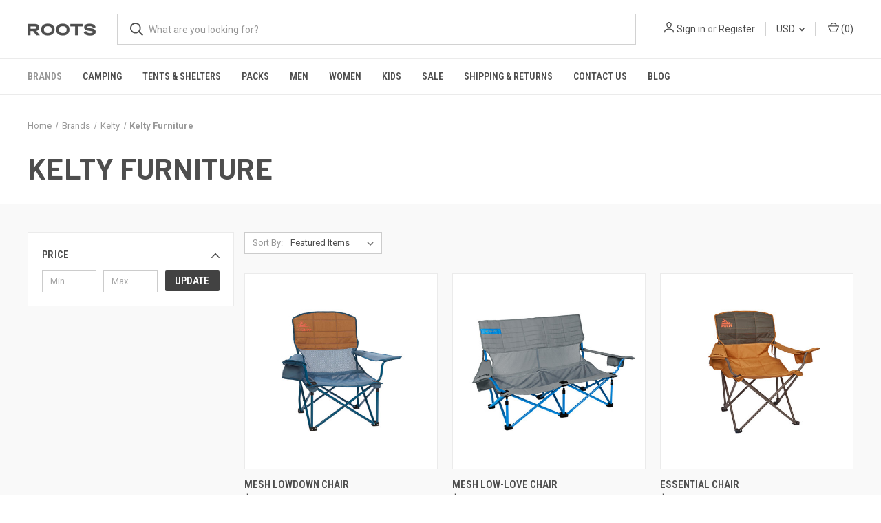

--- FILE ---
content_type: application/javascript; charset=UTF-8
request_url: https://cdn11.bigcommerce.com/s-ar6l1zpb8u/stencil/fca74150-f0a6-013d-e67b-2e9e31b90141/dist/theme-bundle.chunk.392.js
body_size: 4304
content:
(self.webpackChunkRoots=self.webpackChunkRoots||[]).push([[392],{50469:function(t,e,o){"use strict";o.d(e,{Z:function(){return s}});var n=o(49230),i=o(55282),r=o(8575),a=o(55825);function c(t,e){return c=Object.setPrototypeOf?Object.setPrototypeOf.bind():function(t,e){return t.__proto__=e,t},c(t,e)}var s=function(t){var e,o;function n(e){var o;return o=t.call(this,e)||this,window.addEventListener("beforeunload",(function(){"sort"===document.activeElement.id&&window.localStorage.setItem("sortByStatus","selected")})),o}o=t,(e=n).prototype=Object.create(o.prototype),e.prototype.constructor=e,c(e,o);var s=n.prototype;return s.arrangeFocusOnSortBy=function(){var t=a('[data-sort-by="product"] #sort');window.localStorage.getItem("sortByStatus")&&(t.focus(),window.localStorage.removeItem("sortByStatus"))},s.onSortBySubmit=function(t,e){var o=r.parse(window.location.href,!0),n=a(e).serialize().split("=");o.query[n[0]]=n[1],delete o.query.page,t.preventDefault(),window.location=r.format({pathname:o.pathname,search:i.Z.buildQueryString(o.query)})},n}(n.Z)},3392:function(t,e,o){"use strict";o.r(e),o.d(e,{default:function(){return p}});var n=o(72557),i=o(50469),r=o(54587),a=o(28426),c=o(55825),s=o.n(c),l=o(99706),u=o(55825);function h(t,e){return h=Object.setPrototypeOf?Object.setPrototypeOf.bind():function(t,e){return t.__proto__=e,t},h(t,e)}var p=function(t){var e,o;function i(e){var o;return(o=t.call(this,e)||this).validationDictionary=(0,l.M)(e),o}o=t,(e=i).prototype=Object.create(o.prototype),e.prototype.constructor=e,h(e,o);var c=i.prototype;return c.setLiveRegionAttributes=function(t,e,o){t.attr({role:e,"aria-live":o})},c.makeShopByPriceFilterAccessible=function(){var t=this;u("[data-shop-by-price]").length&&(u(".navList-action").hasClass("is-active")&&u("a.navList-action.is-active").focus(),u("a.navList-action").on("click",(function(){return t.setLiveRegionAttributes(u("span.price-filter-message"),"status","assertive")})))},c.onReady=function(){var t=this;this.arrangeFocusOnSortBy(),u('[data-button-type="add-cart"]').on("click",(function(e){return t.setLiveRegionAttributes(u(e.currentTarget).next(),"status","polite")})),this.makeShopByPriceFilterAccessible(),(0,r.Z)(this.context),u("#facetedSearch").length>0?this.initFacetedSearch():(this.onSortBySubmit=this.onSortBySubmit.bind(this),n.PT.on("sortBy-submitted",this.onSortBySubmit)),s()("#facetedSearch").length<=0&&s()(".toggleSidebarBlock").on("click",(function(t){t.preventDefault();var e=s()(this).attr("href").replace("#",""),o=document.getElementById(e);s()(this).toggleClass("is-open"),s()(o).toggleClass("is-open")})),s()(".page-content-subcategories .image-wrap:not(.image-placeholder)").length>0&&s()(".page-content-subcategories ul").addClass("subcategory-grid"),u("a.reset-btn").on("click",(function(){return t.setLiveRegionsAttributes(u("span.reset-message"),"status","polite")})),this.ariaNotifyNoProducts()},c.ariaNotifyNoProducts=function(){var t=u("[data-no-products-notification]");t.length&&t.focus()},c.initFacetedSearch=function(){var t=this.validationDictionary,e=t.price_min_evaluation,o=t.price_max_evaluation,n=t.price_min_not_entered,i=t.price_max_not_entered,r=t.price_invalid_value,c=u("#product-listing-container"),s=u("#faceted-search-container"),l={config:{category:{shop_by_price:!0,products:{limit:this.context.categoryProductsPerPage}}},template:{productListing:"category/product-listing",sidebar:"category/sidebar"},showMore:"category/show-more"};this.facetedSearch=new a.Z(l,(function(t){c.html(t.productListing),s.html(t.sidebar),u("body").triggerHandler("compareReset"),u("html, body").animate({scrollTop:0},100)}),{validationErrorMessages:{onMinPriceError:e,onMaxPriceError:o,minPriceNotEntered:n,maxPriceNotEntered:i,onInvalidPrice:r}})},i}(i.Z)},28426:function(t,e,o){"use strict";var n=o(64721),i=o.n(n),r=o(93386),a=o.n(r),c=o(82569),s=o.n(c),l=o(22205),u=o.n(l),h=o(72557),p=o(8575),f=o(55282),d=o(44505),g=o(28350),m=o(67313),v=o(40097),S=o(55825),b={accordionToggleSelector:"#facetedSearch .accordion-navigation, #facetedSearch .facetedSearch-toggle",blockerSelector:"#facetedSearch .blocker",clearFacetSelector:"#facetedSearch .facetedSearch-clearLink",componentSelector:"#facetedSearch-navList",facetNavListSelector:"#facetedSearch .navList",priceRangeErrorSelector:"#facet-range-form .form-inlineMessage",priceRangeFieldsetSelector:"#facet-range-form .form-fieldset",priceRangeFormSelector:"#facet-range-form",priceRangeMaxPriceSelector:"#facet-range-form [name=max_price]",priceRangeMinPriceSelector:"#facet-range-form [name=min_price]",showMoreToggleSelector:"#facetedSearch .accordion-content .toggleLink",facetedSearchFilterItems:"#facetedSearch-filterItems .form-input",modal:(0,d.ZP)("#modal")[0],modalOpen:!1},y=function(){function t(t,e,o){var n=this;this.requestOptions=t,this.callback=e,this.options=u()({},b,o),this.collapsedFacets=[],this.collapsedFacetItems=[],(0,g.ZP)(),this.initPriceValidator(),S(this.options.facetNavListSelector).each((function(t,e){n.collapseFacetItems(S(e))})),S(this.options.accordionToggleSelector).each((function(t,e){var o=S(e).data("collapsibleInstance");o.isCollapsed&&n.collapsedFacets.push(o.targetId)})),setTimeout((function(){S(n.options.componentSelector).is(":hidden")&&n.collapseAllFacets()})),this.onStateChange=this.onStateChange.bind(this),this.onToggleClick=this.onToggleClick.bind(this),this.onAccordionToggle=this.onAccordionToggle.bind(this),this.onClearFacet=this.onClearFacet.bind(this),this.onFacetClick=this.onFacetClick.bind(this),this.onRangeSubmit=this.onRangeSubmit.bind(this),this.onSortBySubmit=this.onSortBySubmit.bind(this),this.filterFacetItems=this.filterFacetItems.bind(this),this.bindEvents()}var e=t.prototype;return e.refreshView=function(t){t&&this.callback(t),(0,g.ZP)(),this.initPriceValidator(),this.restoreCollapsedFacets(),this.restoreCollapsedFacetItems(),this.bindEvents()},e.updateView=function(){var t=this;S(this.options.blockerSelector).show(),h.hi.getPage(f.Z.getUrl(),this.requestOptions,(function(e,o){if(S(t.options.blockerSelector).hide(),e)throw new Error(e);t.refreshView(o)}))},e.expandFacetItems=function(t){var e=t.attr("id");this.collapsedFacetItems=s()(this.collapsedFacetItems,e)},e.collapseFacetItems=function(t){var e=t.attr("id"),o=t.data("hasMoreResults");this.collapsedFacetItems=o?a()(this.collapsedFacetItems,[e]):s()(this.collapsedFacetItems,e)},e.toggleFacetItems=function(t){var e=t.attr("id");return i()(this.collapsedFacetItems,e)?(this.getMoreFacetResults(t),!0):(this.collapseFacetItems(t),!1)},e.getMoreFacetResults=function(t){var e=this,o=t.data("facet"),n=f.Z.getUrl();return this.requestOptions.showMore&&h.hi.getPage(n,{template:this.requestOptions.showMore,params:{list_all:o}},(function(t,o){if(t)throw new Error(t);e.options.modal.open(),e.options.modalOpen=!0,e.options.modal.updateContent(o)})),this.collapseFacetItems(t),!1},e.filterFacetItems=function(t){var e=S(".navList-item"),o=S(t.currentTarget).val().toLowerCase();e.each((function(t,e){-1!==S(e).text().toLowerCase().indexOf(o)?S(e).show():S(e).hide()}))},e.expandFacet=function(t){t.data("collapsibleInstance").open()},e.collapseFacet=function(t){t.data("collapsibleInstance").close()},e.collapseAllFacets=function(){var t=this;S(this.options.accordionToggleSelector).each((function(e,o){var n=S(o);t.collapseFacet(n)}))},e.expandAllFacets=function(){var t=this;S(this.options.accordionToggleSelector).each((function(e,o){var n=S(o);t.expandFacet(n)}))},e.initPriceValidator=function(){if(0!==S(this.options.priceRangeFormSelector).length){var t=(0,v.Z)(),e={errorSelector:this.options.priceRangeErrorSelector,fieldsetSelector:this.options.priceRangeFieldsetSelector,formSelector:this.options.priceRangeFormSelector,maxPriceSelector:this.options.priceRangeMaxPriceSelector,minPriceSelector:this.options.priceRangeMinPriceSelector};m.kI.setMinMaxPriceValidation(t,e,this.options.validationErrorMessages),this.priceRangeValidator=t}},e.restoreCollapsedFacetItems=function(){var t=this;S(this.options.facetNavListSelector).each((function(e,o){var n=S(o),r=n.attr("id");i()(t.collapsedFacetItems,r)?t.collapseFacetItems(n):t.expandFacetItems(n)}))},e.restoreCollapsedFacets=function(){var t=this;S(this.options.accordionToggleSelector).each((function(e,o){var n=S(o),r=n.data("collapsibleInstance").targetId;i()(t.collapsedFacets,r)?t.collapseFacet(n):t.expandFacet(n)}))},e.bindEvents=function(){this.unbindEvents(),S(window).on("statechange",this.onStateChange),S(window).on("popstate",this.onPopState),S(document).on("click",this.options.showMoreToggleSelector,this.onToggleClick),S(document).on("toggle.collapsible",this.options.accordionToggleSelector,this.onAccordionToggle),S(document).on("keyup",this.options.facetedSearchFilterItems,this.filterFacetItems),S(this.options.clearFacetSelector).on("click",this.onClearFacet),h.PT.on("facetedSearch-facet-clicked",this.onFacetClick),h.PT.on("facetedSearch-range-submitted",this.onRangeSubmit),h.PT.on("sortBy-submitted",this.onSortBySubmit)},e.unbindEvents=function(){S(window).off("statechange",this.onStateChange),S(window).off("popstate",this.onPopState),S(document).off("click",this.options.showMoreToggleSelector,this.onToggleClick),S(document).off("toggle.collapsible",this.options.accordionToggleSelector,this.onAccordionToggle),S(document).off("keyup",this.options.facetedSearchFilterItems,this.filterFacetItems),S(this.options.clearFacetSelector).off("click",this.onClearFacet),h.PT.off("facetedSearch-facet-clicked",this.onFacetClick),h.PT.off("facetedSearch-range-submitted",this.onRangeSubmit),h.PT.off("sortBy-submitted",this.onSortBySubmit)},e.onClearFacet=function(t){var e=S(t.currentTarget).attr("href");t.preventDefault(),t.stopPropagation(),f.Z.goToUrl(e)},e.onToggleClick=function(t){var e=S(t.currentTarget),o=S(e.attr("href"));t.preventDefault(),this.toggleFacetItems(o)},e.onFacetClick=function(t,e){var o=S(e),n=o.attr("href");t.preventDefault(),o.toggleClass("is-selected"),f.Z.goToUrl(n),this.options.modalOpen&&this.options.modal.close()},e.onSortBySubmit=function(t,e){var o=p.parse(window.location.href,!0),n=S(e).serialize().split("=");o.query[n[0]]=n[1],delete o.query.page;var i={};Object.assign(i,o.query),t.preventDefault(),f.Z.goToUrl(p.format({pathname:o.pathname,search:f.Z.buildQueryString(i)}))},e.onRangeSubmit=function(t,e){if(t.preventDefault(),this.priceRangeValidator.areAll(v.Z.constants.VALID)){var o=p.parse(window.location.href,!0),n=decodeURI(S(e).serialize()).split("&");for(var i in n=f.Z.parseQueryParams(n))n.hasOwnProperty(i)&&(o.query[i]=n[i]);var r={};Object.assign(r,o.query),f.Z.goToUrl(p.format({pathname:o.pathname,search:f.Z.buildQueryString(r)}))}},e.onStateChange=function(){this.updateView()},e.onAccordionToggle=function(t){var e=S(t.currentTarget).data("collapsibleInstance"),o=e.targetId;e.isCollapsed?this.collapsedFacets=a()(this.collapsedFacets,[o]):this.collapsedFacets=s()(this.collapsedFacets,o)},e.onPopState=function(){var t=window.location.href;if(!new URLSearchParams(t).has("page")){var e=S(".pagination-link").attr("href").replace(/page=[0-9]+/i,"page=1");window.history.replaceState({},document.title,e)}S(window).trigger("statechange")},t}();e.Z=y},99706:function(t,e,o){"use strict";o.d(e,{M:function(){return r}});var n="translations",i=function(t){return!!Object.keys(t[n]).length},r=function(t){var e=function(){for(var t=0;t<arguments.length;t++){var e=JSON.parse(t<0||arguments.length<=t?void 0:arguments[t]);if(i(e))return e}}(t.validationDictionaryJSON,t.validationFallbackDictionaryJSON,t.validationDefaultDictionaryJSON),o=Object.values(e[n]);return Object.keys(e[n]).map((function(t){return t.split(".").pop()})).reduce((function(t,e,n){return t[e]=o[n],t}),{})}},54587:function(t,e,o){"use strict";o.d(e,{Z:function(){return a}});var n=o(44505),i=o(55825);function r(t,e,o){0!==t.length?(e.is("visible")||e.addClass("show"),e.attr("href",o.compare+"/"+t.join("/")),e.find("span.countPill").html(t.length)):e.removeClass("show")}function a(t){var e=t.noCompareMessage,o=t.urls,a=[],c=i("a[data-compare-nav]");i("body").on("compareReset",(function(){var t=i("body").find('input[name="products[]"]:checked');r(a=t.length?t.map((function(t,e){return e.value})).get():[],c,o)})),i("body").triggerHandler("compareReset"),i("body").on("click","[data-compare-id]",(function(t){var e,n=t.currentTarget.value,c=i("a[data-compare-nav]");t.currentTarget.checked?(e=n,a.push(e)):function(t,e){var o=t.indexOf(e);o>-1&&t.splice(o,1)}(a,n),r(a,c,o)})),i("body").on("click","a[data-compare-nav]",(function(){if(i("body").find('input[name="products[]"]:checked').length<=1)return(0,n.ol)(e),!1}))}},88668:function(t,e,o){var n=o(1469);t.exports=function(){if(!arguments.length)return[];var t=arguments[0];return n(t)?t:[t]}},62705:function(t,e,o){var n=o(55639).Symbol;t.exports=n},47443:function(t,e,o){var n=o(42118);t.exports=function(t,e){return!(null==t||!t.length)&&n(t,e,0)>-1}},1196:function(t){t.exports=function(t,e,o){for(var n=-1,i=null==t?0:t.length;++n<i;)if(o(e,t[n]))return!0;return!1}},29932:function(t){t.exports=function(t,e){for(var o=-1,n=null==t?0:t.length,i=Array(n);++o<n;)i[o]=e(t[o],o,t);return i}},62488:function(t){t.exports=function(t,e){for(var o=-1,n=e.length,i=t.length;++o<n;)t[i+o]=e[o];return t}},20731:function(t,e,o){var n=o(88668),i=o(47443),r=o(1196),a=o(29932),c=o(7518),s=o(74757);t.exports=function(t,e,o,l){var u=-1,h=i,p=!0,f=t.length,d=[],g=e.length;if(!f)return d;o&&(e=a(e,c(o))),l?(h=r,p=!1):e.length>=200&&(h=s,p=!1,e=new n(e));t:for(;++u<f;){var m=t[u],v=null==o?m:o(m);if(m=l||0!==m?m:0,p&&v==v){for(var S=g;S--;)if(e[S]===v)continue t;d.push(m)}else h(e,v,l)||d.push(m)}return d}},21078:function(t,e,o){var n=o(62488),i=o(37285);t.exports=function t(e,o,r,a,c){var s=-1,l=e.length;for(r||(r=i),c||(c=[]);++s<l;){var u=e[s];o>0&&r(u)?o>1?t(u,o-1,r,a,c):n(c,u):a||(c[c.length]=u)}return c}},7518:function(t){t.exports=function(t){return function(e){return t(e)}}},45652:function(t,e,o){var n=o(88668),i=o(47443),r=o(1196),a=o(74757),c=o(23593),s=o(21814);t.exports=function(t,e,o){var l=-1,u=i,h=t.length,p=!0,f=[],d=f;if(o)p=!1,u=r;else if(h>=200){var g=e?null:c(t);if(g)return s(g);p=!1,u=a,d=new n}else d=e?[]:f;t:for(;++l<h;){var m=t[l],v=e?e(m):m;if(m=o||0!==m?m:0,p&&v==v){for(var S=d.length;S--;)if(d[S]===v)continue t;e&&d.push(v),f.push(m)}else u(d,v,o)||(d!==f&&d.push(v),f.push(m))}return f}},74757:function(t,e,o){var n=o(42118);t.exports=function(t,e){return!(null==t||!t.length)&&n(t,e,0)>-1}},23593:function(t){t.exports=function(){}},37285:function(t,e,o){var n=o(62705),i=o(35694),r=o(1469),a=n?n.isConcatSpreadable:void 0;t.exports=function(t){return r(t)||i(t)||!!(a&&t&&t[a])}},21814:function(t){t.exports=function(){return[]}},29246:function(t,e,o){var n=o(98612),i=o(37005);t.exports=function(t){return i(t)&&n(t)}},93386:function(t,e,o){var n=o(21078),i=o(5976),r=o(45652),a=o(29246),c=i((function(t){return r(n(t,1,a,!0))}));t.exports=c},82569:function(t,e,o){var n=o(20731),i=o(5976),r=o(29246),a=i((function(t,e){return r(t)?n(t,e):[]}));t.exports=a}}]);
//# sourceMappingURL=theme-bundle.chunk.392.js.map